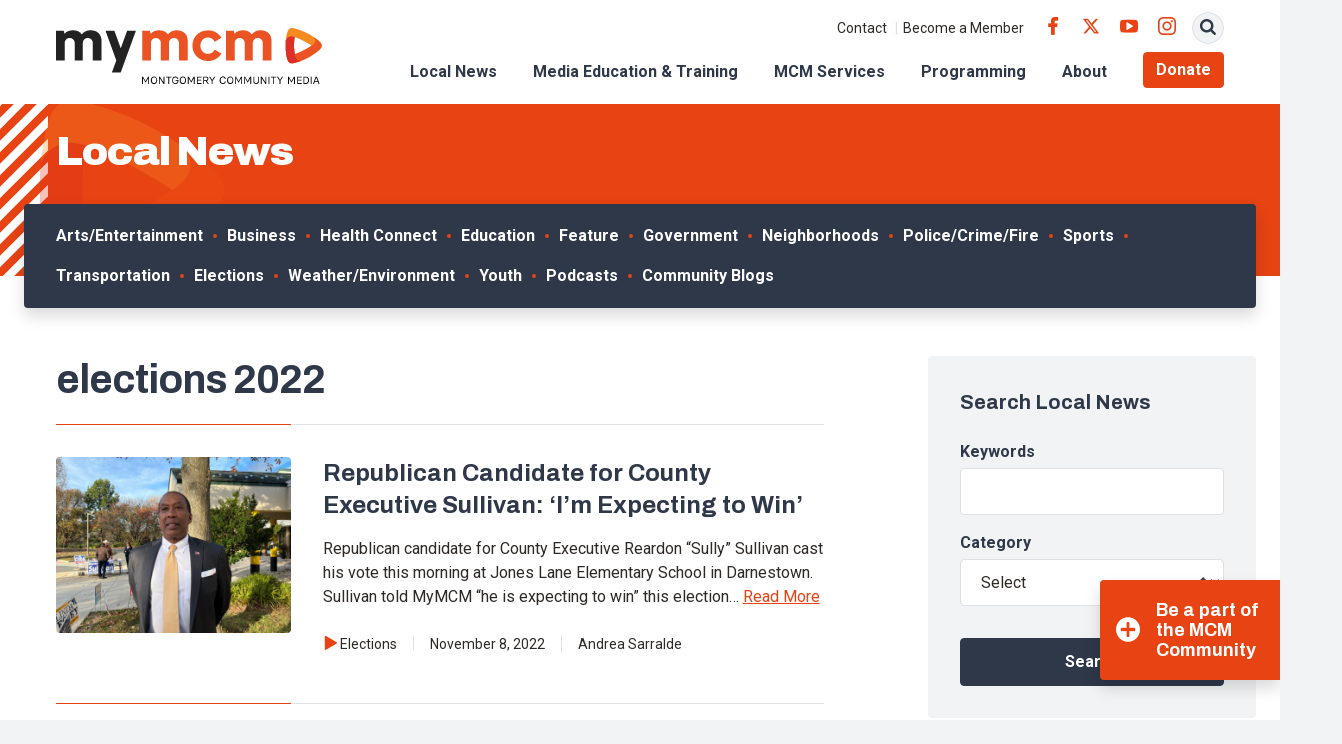

--- FILE ---
content_type: text/html; charset=UTF-8
request_url: https://www.mymcmedia.org/tag/elections-2022/
body_size: 17511
content:
<!DOCTYPE html>
<html lang="en" class="no-js">

<head>
  <meta charset="utf-8">
  <meta name="viewport" content="width=device-width, initial-scale=1, shrink-to-fit=no">
  <meta name="format-detection" content="telephone=no">

  <link rel="apple-touch-icon" sizes="180x180" href="https://s38408.pcdn.co/wp-content/themes/mymcmedia/src/favicons/apple-touch-icon.png">
  <link rel="icon" type="image/png" sizes="32x32" href="https://s38408.pcdn.co/wp-content/themes/mymcmedia/src/favicons/favicon-32x32.png">
  <link rel="icon" type="image/png" sizes="16x16" href="https://s38408.pcdn.co/wp-content/themes/mymcmedia/src/favicons/favicon-16x16.png">
  <link rel="shortcut icon" href="https://s38408.pcdn.co/wp-content/themes/mymcmedia/src/favicons/favicon.ico">
  <link rel="manifest" href="https://s38408.pcdn.co/wp-content/themes/mymcmedia/src/favicons/site.webmanifest">
  <link rel="mask-icon" href="https://s38408.pcdn.co/wp-content/themes/mymcmedia/src/favicons/safari-pinned-tab.svg" color="#E74313">
  <meta name="msapplication-TileImage" content="https://s38408.pcdn.co/wp-content/themes/mymcmedia/src/favicons/mstile-150x150.png">
  <meta name="msapplication-TileColor" content="#ffffff">
  <meta name="theme-color" content="#ffffff">

  <!-- Google Analytics -->
  <script>
    (function(i, s, o, g, r, a, m) {
      i['GoogleAnalyticsObject'] = r;
      i[r] = i[r] || function() {
        (i[r].q = i[r].q || []).push(arguments)
      }, i[r].l = 1 * new Date();
      a = s.createElement(o),
        m = s.getElementsByTagName(o)[0];
      a.async = 1;
      a.src = g;
      m.parentNode.insertBefore(a, m)
    })(window, document, 'script', '//www.google-analytics.com/analytics.js', 'ga');

    ga('create', 'UA-24746278-1', 'auto');
    ga('send', 'pageview');
  </script>

  <meta name='robots' content='index, follow, max-image-preview:large, max-snippet:-1, max-video-preview:-1' />
	<style>img:is([sizes="auto" i], [sizes^="auto," i]) { contain-intrinsic-size: 3000px 1500px }</style>
	
	<!-- This site is optimized with the Yoast SEO Premium plugin v26.7 (Yoast SEO v26.7) - https://yoast.com/wordpress/plugins/seo/ -->
	<title>elections 2022 Archives - Montgomery Community Media</title>
	<link rel="canonical" href="https://www.mymcmedia.org/tag/elections-2022/" />
	<meta property="og:locale" content="en_US" />
	<meta property="og:type" content="article" />
	<meta property="og:title" content="elections 2022 Archives" />
	<meta property="og:url" content="https://www.mymcmedia.org/tag/elections-2022/" />
	<meta property="og:site_name" content="Montgomery Community Media" />
	<meta name="twitter:card" content="summary_large_image" />
	<script type="application/ld+json" class="yoast-schema-graph">{"@context":"https://schema.org","@graph":[{"@type":"CollectionPage","@id":"https://www.mymcmedia.org/tag/elections-2022/","url":"https://www.mymcmedia.org/tag/elections-2022/","name":"elections 2022 Archives - Montgomery Community Media","isPartOf":{"@id":"https://www.mymcmedia.org/#website"},"primaryImageOfPage":{"@id":"https://www.mymcmedia.org/tag/elections-2022/#primaryimage"},"image":{"@id":"https://www.mymcmedia.org/tag/elections-2022/#primaryimage"},"thumbnailUrl":"https://s38408.pcdn.co/wp-content/uploads/2022/11/Untitled-design-2.png","breadcrumb":{"@id":"https://www.mymcmedia.org/tag/elections-2022/#breadcrumb"},"inLanguage":"en-US"},{"@type":"ImageObject","inLanguage":"en-US","@id":"https://www.mymcmedia.org/tag/elections-2022/#primaryimage","url":"https://s38408.pcdn.co/wp-content/uploads/2022/11/Untitled-design-2.png","contentUrl":"https://s38408.pcdn.co/wp-content/uploads/2022/11/Untitled-design-2.png","width":940,"height":788},{"@type":"BreadcrumbList","@id":"https://www.mymcmedia.org/tag/elections-2022/#breadcrumb","itemListElement":[{"@type":"ListItem","position":1,"name":"Home","item":"https://www.mymcmedia.org/"},{"@type":"ListItem","position":2,"name":"elections 2022"}]},{"@type":"WebSite","@id":"https://www.mymcmedia.org/#website","url":"https://www.mymcmedia.org/","name":"Montgomery Community Media","description":"Indpendent, nonprofit organization providing access to public meda to Montgomery County residents.","potentialAction":[{"@type":"SearchAction","target":{"@type":"EntryPoint","urlTemplate":"https://www.mymcmedia.org/?s={search_term_string}"},"query-input":{"@type":"PropertyValueSpecification","valueRequired":true,"valueName":"search_term_string"}}],"inLanguage":"en-US"}]}</script>
	<!-- / Yoast SEO Premium plugin. -->


<link rel='dns-prefetch' href='//www.googletagmanager.com' />
<link rel='dns-prefetch' href='//fonts.googleapis.com' />
<link rel="alternate" type="application/rss+xml" title="Montgomery Community Media &raquo; elections 2022 Tag Feed" href="https://www.mymcmedia.org/tag/elections-2022/feed/" />
<script type="text/javascript">
/* <![CDATA[ */
window._wpemojiSettings = {"baseUrl":"https:\/\/s.w.org\/images\/core\/emoji\/16.0.1\/72x72\/","ext":".png","svgUrl":"https:\/\/s.w.org\/images\/core\/emoji\/16.0.1\/svg\/","svgExt":".svg","source":{"concatemoji":"https:\/\/s38408.pcdn.co\/wp-includes\/js\/wp-emoji-release.min.js?ver=6.8.3"}};
/*! This file is auto-generated */
!function(s,n){var o,i,e;function c(e){try{var t={supportTests:e,timestamp:(new Date).valueOf()};sessionStorage.setItem(o,JSON.stringify(t))}catch(e){}}function p(e,t,n){e.clearRect(0,0,e.canvas.width,e.canvas.height),e.fillText(t,0,0);var t=new Uint32Array(e.getImageData(0,0,e.canvas.width,e.canvas.height).data),a=(e.clearRect(0,0,e.canvas.width,e.canvas.height),e.fillText(n,0,0),new Uint32Array(e.getImageData(0,0,e.canvas.width,e.canvas.height).data));return t.every(function(e,t){return e===a[t]})}function u(e,t){e.clearRect(0,0,e.canvas.width,e.canvas.height),e.fillText(t,0,0);for(var n=e.getImageData(16,16,1,1),a=0;a<n.data.length;a++)if(0!==n.data[a])return!1;return!0}function f(e,t,n,a){switch(t){case"flag":return n(e,"\ud83c\udff3\ufe0f\u200d\u26a7\ufe0f","\ud83c\udff3\ufe0f\u200b\u26a7\ufe0f")?!1:!n(e,"\ud83c\udde8\ud83c\uddf6","\ud83c\udde8\u200b\ud83c\uddf6")&&!n(e,"\ud83c\udff4\udb40\udc67\udb40\udc62\udb40\udc65\udb40\udc6e\udb40\udc67\udb40\udc7f","\ud83c\udff4\u200b\udb40\udc67\u200b\udb40\udc62\u200b\udb40\udc65\u200b\udb40\udc6e\u200b\udb40\udc67\u200b\udb40\udc7f");case"emoji":return!a(e,"\ud83e\udedf")}return!1}function g(e,t,n,a){var r="undefined"!=typeof WorkerGlobalScope&&self instanceof WorkerGlobalScope?new OffscreenCanvas(300,150):s.createElement("canvas"),o=r.getContext("2d",{willReadFrequently:!0}),i=(o.textBaseline="top",o.font="600 32px Arial",{});return e.forEach(function(e){i[e]=t(o,e,n,a)}),i}function t(e){var t=s.createElement("script");t.src=e,t.defer=!0,s.head.appendChild(t)}"undefined"!=typeof Promise&&(o="wpEmojiSettingsSupports",i=["flag","emoji"],n.supports={everything:!0,everythingExceptFlag:!0},e=new Promise(function(e){s.addEventListener("DOMContentLoaded",e,{once:!0})}),new Promise(function(t){var n=function(){try{var e=JSON.parse(sessionStorage.getItem(o));if("object"==typeof e&&"number"==typeof e.timestamp&&(new Date).valueOf()<e.timestamp+604800&&"object"==typeof e.supportTests)return e.supportTests}catch(e){}return null}();if(!n){if("undefined"!=typeof Worker&&"undefined"!=typeof OffscreenCanvas&&"undefined"!=typeof URL&&URL.createObjectURL&&"undefined"!=typeof Blob)try{var e="postMessage("+g.toString()+"("+[JSON.stringify(i),f.toString(),p.toString(),u.toString()].join(",")+"));",a=new Blob([e],{type:"text/javascript"}),r=new Worker(URL.createObjectURL(a),{name:"wpTestEmojiSupports"});return void(r.onmessage=function(e){c(n=e.data),r.terminate(),t(n)})}catch(e){}c(n=g(i,f,p,u))}t(n)}).then(function(e){for(var t in e)n.supports[t]=e[t],n.supports.everything=n.supports.everything&&n.supports[t],"flag"!==t&&(n.supports.everythingExceptFlag=n.supports.everythingExceptFlag&&n.supports[t]);n.supports.everythingExceptFlag=n.supports.everythingExceptFlag&&!n.supports.flag,n.DOMReady=!1,n.readyCallback=function(){n.DOMReady=!0}}).then(function(){return e}).then(function(){var e;n.supports.everything||(n.readyCallback(),(e=n.source||{}).concatemoji?t(e.concatemoji):e.wpemoji&&e.twemoji&&(t(e.twemoji),t(e.wpemoji)))}))}((window,document),window._wpemojiSettings);
/* ]]> */
</script>
<style id='wp-emoji-styles-inline-css' type='text/css'>

	img.wp-smiley, img.emoji {
		display: inline !important;
		border: none !important;
		box-shadow: none !important;
		height: 1em !important;
		width: 1em !important;
		margin: 0 0.07em !important;
		vertical-align: -0.1em !important;
		background: none !important;
		padding: 0 !important;
	}
</style>
<link rel='stylesheet' id='wp-block-library-css' href='https://s38408.pcdn.co/wp-includes/css/dist/block-library/style.min.css?ver=6.8.3' type='text/css' media='all' />
<style id='classic-theme-styles-inline-css' type='text/css'>
/*! This file is auto-generated */
.wp-block-button__link{color:#fff;background-color:#32373c;border-radius:9999px;box-shadow:none;text-decoration:none;padding:calc(.667em + 2px) calc(1.333em + 2px);font-size:1.125em}.wp-block-file__button{background:#32373c;color:#fff;text-decoration:none}
</style>
<style id='widget-for-eventbrite-api-display-eventbrite-events-style-inline-css' type='text/css'>


</style>
<style id='global-styles-inline-css' type='text/css'>
:root{--wp--preset--aspect-ratio--square: 1;--wp--preset--aspect-ratio--4-3: 4/3;--wp--preset--aspect-ratio--3-4: 3/4;--wp--preset--aspect-ratio--3-2: 3/2;--wp--preset--aspect-ratio--2-3: 2/3;--wp--preset--aspect-ratio--16-9: 16/9;--wp--preset--aspect-ratio--9-16: 9/16;--wp--preset--color--black: #000000;--wp--preset--color--cyan-bluish-gray: #abb8c3;--wp--preset--color--white: #ffffff;--wp--preset--color--pale-pink: #f78da7;--wp--preset--color--vivid-red: #cf2e2e;--wp--preset--color--luminous-vivid-orange: #ff6900;--wp--preset--color--luminous-vivid-amber: #fcb900;--wp--preset--color--light-green-cyan: #7bdcb5;--wp--preset--color--vivid-green-cyan: #00d084;--wp--preset--color--pale-cyan-blue: #8ed1fc;--wp--preset--color--vivid-cyan-blue: #0693e3;--wp--preset--color--vivid-purple: #9b51e0;--wp--preset--gradient--vivid-cyan-blue-to-vivid-purple: linear-gradient(135deg,rgba(6,147,227,1) 0%,rgb(155,81,224) 100%);--wp--preset--gradient--light-green-cyan-to-vivid-green-cyan: linear-gradient(135deg,rgb(122,220,180) 0%,rgb(0,208,130) 100%);--wp--preset--gradient--luminous-vivid-amber-to-luminous-vivid-orange: linear-gradient(135deg,rgba(252,185,0,1) 0%,rgba(255,105,0,1) 100%);--wp--preset--gradient--luminous-vivid-orange-to-vivid-red: linear-gradient(135deg,rgba(255,105,0,1) 0%,rgb(207,46,46) 100%);--wp--preset--gradient--very-light-gray-to-cyan-bluish-gray: linear-gradient(135deg,rgb(238,238,238) 0%,rgb(169,184,195) 100%);--wp--preset--gradient--cool-to-warm-spectrum: linear-gradient(135deg,rgb(74,234,220) 0%,rgb(151,120,209) 20%,rgb(207,42,186) 40%,rgb(238,44,130) 60%,rgb(251,105,98) 80%,rgb(254,248,76) 100%);--wp--preset--gradient--blush-light-purple: linear-gradient(135deg,rgb(255,206,236) 0%,rgb(152,150,240) 100%);--wp--preset--gradient--blush-bordeaux: linear-gradient(135deg,rgb(254,205,165) 0%,rgb(254,45,45) 50%,rgb(107,0,62) 100%);--wp--preset--gradient--luminous-dusk: linear-gradient(135deg,rgb(255,203,112) 0%,rgb(199,81,192) 50%,rgb(65,88,208) 100%);--wp--preset--gradient--pale-ocean: linear-gradient(135deg,rgb(255,245,203) 0%,rgb(182,227,212) 50%,rgb(51,167,181) 100%);--wp--preset--gradient--electric-grass: linear-gradient(135deg,rgb(202,248,128) 0%,rgb(113,206,126) 100%);--wp--preset--gradient--midnight: linear-gradient(135deg,rgb(2,3,129) 0%,rgb(40,116,252) 100%);--wp--preset--font-size--small: 13px;--wp--preset--font-size--medium: 20px;--wp--preset--font-size--large: 36px;--wp--preset--font-size--x-large: 42px;--wp--preset--spacing--20: 0.44rem;--wp--preset--spacing--30: 0.67rem;--wp--preset--spacing--40: 1rem;--wp--preset--spacing--50: 1.5rem;--wp--preset--spacing--60: 2.25rem;--wp--preset--spacing--70: 3.38rem;--wp--preset--spacing--80: 5.06rem;--wp--preset--shadow--natural: 6px 6px 9px rgba(0, 0, 0, 0.2);--wp--preset--shadow--deep: 12px 12px 50px rgba(0, 0, 0, 0.4);--wp--preset--shadow--sharp: 6px 6px 0px rgba(0, 0, 0, 0.2);--wp--preset--shadow--outlined: 6px 6px 0px -3px rgba(255, 255, 255, 1), 6px 6px rgba(0, 0, 0, 1);--wp--preset--shadow--crisp: 6px 6px 0px rgba(0, 0, 0, 1);}:where(.is-layout-flex){gap: 0.5em;}:where(.is-layout-grid){gap: 0.5em;}body .is-layout-flex{display: flex;}.is-layout-flex{flex-wrap: wrap;align-items: center;}.is-layout-flex > :is(*, div){margin: 0;}body .is-layout-grid{display: grid;}.is-layout-grid > :is(*, div){margin: 0;}:where(.wp-block-columns.is-layout-flex){gap: 2em;}:where(.wp-block-columns.is-layout-grid){gap: 2em;}:where(.wp-block-post-template.is-layout-flex){gap: 1.25em;}:where(.wp-block-post-template.is-layout-grid){gap: 1.25em;}.has-black-color{color: var(--wp--preset--color--black) !important;}.has-cyan-bluish-gray-color{color: var(--wp--preset--color--cyan-bluish-gray) !important;}.has-white-color{color: var(--wp--preset--color--white) !important;}.has-pale-pink-color{color: var(--wp--preset--color--pale-pink) !important;}.has-vivid-red-color{color: var(--wp--preset--color--vivid-red) !important;}.has-luminous-vivid-orange-color{color: var(--wp--preset--color--luminous-vivid-orange) !important;}.has-luminous-vivid-amber-color{color: var(--wp--preset--color--luminous-vivid-amber) !important;}.has-light-green-cyan-color{color: var(--wp--preset--color--light-green-cyan) !important;}.has-vivid-green-cyan-color{color: var(--wp--preset--color--vivid-green-cyan) !important;}.has-pale-cyan-blue-color{color: var(--wp--preset--color--pale-cyan-blue) !important;}.has-vivid-cyan-blue-color{color: var(--wp--preset--color--vivid-cyan-blue) !important;}.has-vivid-purple-color{color: var(--wp--preset--color--vivid-purple) !important;}.has-black-background-color{background-color: var(--wp--preset--color--black) !important;}.has-cyan-bluish-gray-background-color{background-color: var(--wp--preset--color--cyan-bluish-gray) !important;}.has-white-background-color{background-color: var(--wp--preset--color--white) !important;}.has-pale-pink-background-color{background-color: var(--wp--preset--color--pale-pink) !important;}.has-vivid-red-background-color{background-color: var(--wp--preset--color--vivid-red) !important;}.has-luminous-vivid-orange-background-color{background-color: var(--wp--preset--color--luminous-vivid-orange) !important;}.has-luminous-vivid-amber-background-color{background-color: var(--wp--preset--color--luminous-vivid-amber) !important;}.has-light-green-cyan-background-color{background-color: var(--wp--preset--color--light-green-cyan) !important;}.has-vivid-green-cyan-background-color{background-color: var(--wp--preset--color--vivid-green-cyan) !important;}.has-pale-cyan-blue-background-color{background-color: var(--wp--preset--color--pale-cyan-blue) !important;}.has-vivid-cyan-blue-background-color{background-color: var(--wp--preset--color--vivid-cyan-blue) !important;}.has-vivid-purple-background-color{background-color: var(--wp--preset--color--vivid-purple) !important;}.has-black-border-color{border-color: var(--wp--preset--color--black) !important;}.has-cyan-bluish-gray-border-color{border-color: var(--wp--preset--color--cyan-bluish-gray) !important;}.has-white-border-color{border-color: var(--wp--preset--color--white) !important;}.has-pale-pink-border-color{border-color: var(--wp--preset--color--pale-pink) !important;}.has-vivid-red-border-color{border-color: var(--wp--preset--color--vivid-red) !important;}.has-luminous-vivid-orange-border-color{border-color: var(--wp--preset--color--luminous-vivid-orange) !important;}.has-luminous-vivid-amber-border-color{border-color: var(--wp--preset--color--luminous-vivid-amber) !important;}.has-light-green-cyan-border-color{border-color: var(--wp--preset--color--light-green-cyan) !important;}.has-vivid-green-cyan-border-color{border-color: var(--wp--preset--color--vivid-green-cyan) !important;}.has-pale-cyan-blue-border-color{border-color: var(--wp--preset--color--pale-cyan-blue) !important;}.has-vivid-cyan-blue-border-color{border-color: var(--wp--preset--color--vivid-cyan-blue) !important;}.has-vivid-purple-border-color{border-color: var(--wp--preset--color--vivid-purple) !important;}.has-vivid-cyan-blue-to-vivid-purple-gradient-background{background: var(--wp--preset--gradient--vivid-cyan-blue-to-vivid-purple) !important;}.has-light-green-cyan-to-vivid-green-cyan-gradient-background{background: var(--wp--preset--gradient--light-green-cyan-to-vivid-green-cyan) !important;}.has-luminous-vivid-amber-to-luminous-vivid-orange-gradient-background{background: var(--wp--preset--gradient--luminous-vivid-amber-to-luminous-vivid-orange) !important;}.has-luminous-vivid-orange-to-vivid-red-gradient-background{background: var(--wp--preset--gradient--luminous-vivid-orange-to-vivid-red) !important;}.has-very-light-gray-to-cyan-bluish-gray-gradient-background{background: var(--wp--preset--gradient--very-light-gray-to-cyan-bluish-gray) !important;}.has-cool-to-warm-spectrum-gradient-background{background: var(--wp--preset--gradient--cool-to-warm-spectrum) !important;}.has-blush-light-purple-gradient-background{background: var(--wp--preset--gradient--blush-light-purple) !important;}.has-blush-bordeaux-gradient-background{background: var(--wp--preset--gradient--blush-bordeaux) !important;}.has-luminous-dusk-gradient-background{background: var(--wp--preset--gradient--luminous-dusk) !important;}.has-pale-ocean-gradient-background{background: var(--wp--preset--gradient--pale-ocean) !important;}.has-electric-grass-gradient-background{background: var(--wp--preset--gradient--electric-grass) !important;}.has-midnight-gradient-background{background: var(--wp--preset--gradient--midnight) !important;}.has-small-font-size{font-size: var(--wp--preset--font-size--small) !important;}.has-medium-font-size{font-size: var(--wp--preset--font-size--medium) !important;}.has-large-font-size{font-size: var(--wp--preset--font-size--large) !important;}.has-x-large-font-size{font-size: var(--wp--preset--font-size--x-large) !important;}
:where(.wp-block-post-template.is-layout-flex){gap: 1.25em;}:where(.wp-block-post-template.is-layout-grid){gap: 1.25em;}
:where(.wp-block-columns.is-layout-flex){gap: 2em;}:where(.wp-block-columns.is-layout-grid){gap: 2em;}
:root :where(.wp-block-pullquote){font-size: 1.5em;line-height: 1.6;}
</style>
<link rel='stylesheet' id='finalTilesGallery_stylesheet-css' href='https://s38408.pcdn.co/wp-content/plugins/final-tiles-grid-gallery-lite/scripts/ftg.css?ver=3.6.10' type='text/css' media='all' />
<link rel='stylesheet' id='fontawesome_stylesheet-css' href='https://s38408.pcdn.co/wp-content/plugins/final-tiles-grid-gallery-lite/fonts/font-awesome/css/font-awesome.min.css?ver=6.8.3' type='text/css' media='all' />
<link rel='stylesheet' id='wooslider-flexslider-css' href='https://s38408.pcdn.co/wp-content/plugins/wooslider/assets/css/flexslider.css?ver=2.0.1' type='text/css' media='all' />
<link rel='stylesheet' id='wooslider-common-css' href='https://s38408.pcdn.co/wp-content/plugins/wooslider/assets/css/style.css?ver=2.0.1' type='text/css' media='all' />
<link rel='stylesheet' id='widget-for-eventbrite-api-css' href='https://s38408.pcdn.co/wp-content/plugins/widget-for-eventbrite-api/frontend/css/frontend.css?ver=6.5.3' type='text/css' media='all' />
<link rel='stylesheet' id='google-fonts-css' href='https://fonts.googleapis.com/css2?family=Archivo:ital,wght@0,400;0,700;0,900;1,400;1,700;1,900&#038;family=Roboto:ital,wght@0,400;0,500;0,700;1,400;1,500;1,700&#038;display=swap' type='text/css' media='all' />
<link rel='stylesheet' id='icomoon-css' href='https://s38408.pcdn.co/wp-content/themes/mymcmedia/src/fonts/icomoon/style.css?ver=6.8.3' type='text/css' media='all' />
<link rel='stylesheet' id='style-css' href='https://s38408.pcdn.co/wp-content/themes/mymcmedia/dist/css/style.css?ver=20230307-214111' type='text/css' media='all' />
<link rel='stylesheet' id='simcal-qtip-css' href='https://s38408.pcdn.co/wp-content/plugins/google-calendar-events/assets/generated/vendor/jquery.qtip.min.css?ver=3.6.1' type='text/css' media='all' />
<link rel='stylesheet' id='simcal-default-calendar-grid-css' href='https://s38408.pcdn.co/wp-content/plugins/google-calendar-events/assets/generated/default-calendar-grid.min.css?ver=3.6.1' type='text/css' media='all' />
<link rel='stylesheet' id='simcal-default-calendar-list-css' href='https://s38408.pcdn.co/wp-content/plugins/google-calendar-events/assets/generated/default-calendar-list.min.css?ver=3.6.1' type='text/css' media='all' />
<script type="text/javascript" id="widget-for-eventbrite-api-display-eventbrite-events-script-js-extra">
/* <![CDATA[ */
var wfea_freemius = {"current_plan":"PLAN_NAME","can_use_premium_code":"","is_plan_silver":"","is_plan_gold":"","is_plan_platinum":""};
var wfea_controls_meta = {"common":{"free":[{"name":"wfea_limit","label":"Number of Events to Display","type":"number","args":{"default":5}},{"name":"wfea_order_by","label":"Event Sort Order","type":"select2","args":{"options":{"asc":"Ascending Date","desc":"Descending Date","created_asc":"Created Date \u2013 ascending","created_desc":"Created Date \u2013 descending","published_asc":"EB Published Ascending","published_desc":"EB Published Descending"}}}]},"display":{"free":[{"name":"wfea_booknow","label":"Book Now button"},{"name":"wfea_date","label":"Event Date\/Time in Heading","args":{"condition":{"wfea_layout!":"short_date"}}},{"name":"wfea_excerpt","label":"Excerpt of Event Summary"},{"name":"wfea_thumb","label":"Image Display"},{"name":"wfea_thumb_original","label":"High Resolution Image","args":{"condition":{"wfea_thumb":["true"]}}},{"name":"wfea_readmore","label":"Read More Link on Excerpt","args":{"condition":{"wfea_layout!":["cal","cal_list"]}}}]},"enabling":{"free":[{"name":"wfea_newtab","label":"Link to EB in New Tab","args":{"default":"","condition":{"wfea_layout!":["cal","cal_list"]}}}]},"filtering":[],"selection":{"free":[{"name":"wfea_status","label":"Event Status","type":"select2","args":{"options":{"live":"Live","started":"Started","ended":"Ended","canceled":"Canceled","draft":"Draft","all":"All"},"default":"live","multiple":"true"}}]},"settings":{"free":[{"name":"wfea_booknow_text","label":"Book Now Wording","type":"text","args":{"default":"Register >>"}},{"name":"wfea_css_class","label":"Custom CSS Class","type":"text"},{"name":"wfea_cssID","label":"Custom CSS ID","type":"text"},{"name":"wfea_thumb_align","label":"Image Alignment","type":"select2","args":{"options":{"eaw-alignleft":"Left","eaw-alignright":"Right","eaw-aligncenter":"Center"},"condition":{"wfea_layout":"widget"},"default":"eaw-alignright"}},{"name":"wfea_length","label":"Length of Description","type":"number"},{"name":"wfea_thumb_width","label":"Image Width","type":"number","args":{"condition":{"wfea_layout":"widget"},"default":350,"max":""}},{"name":"wfea_thumb_default","label":"Default Image","type":"text"},{"name":"wfea_readmore_text","label":"Read More Wording","type":"text","args":{"default":"Read More >>","condition":{"wfea_layout!":["cal","cal_list"]}}}]},"ajaxurl":"https:\/\/www.mymcmedia.org\/wp-admin\/admin-ajax.php","nonce":"aa7dea7011"};
/* ]]> */
</script>
<script type="text/javascript" src="https://s38408.pcdn.co/wp-includes/js/jquery/jquery.min.js?ver=3.7.1" id="jquery-core-js"></script>
<script type="text/javascript" src="https://s38408.pcdn.co/wp-includes/js/jquery/jquery-migrate.min.js?ver=3.4.1" id="jquery-migrate-js"></script>
<script type="text/javascript" src="https://s38408.pcdn.co/wp-includes/js/jquery/ui/core.min.js?ver=1.13.3" id="jquery-ui-core-js"></script>
<script type="text/javascript" src="https://s38408.pcdn.co/wp-includes/js/jquery/ui/mouse.min.js?ver=1.13.3" id="jquery-ui-mouse-js"></script>
<script type="text/javascript" src="https://s38408.pcdn.co/wp-includes/js/jquery/ui/resizable.min.js?ver=1.13.3" id="jquery-ui-resizable-js"></script>
<script type="text/javascript" src="https://s38408.pcdn.co/wp-includes/js/jquery/ui/draggable.min.js?ver=1.13.3" id="jquery-ui-draggable-js"></script>
<script type="text/javascript" src="https://s38408.pcdn.co/wp-includes/js/jquery/ui/controlgroup.min.js?ver=1.13.3" id="jquery-ui-controlgroup-js"></script>
<script type="text/javascript" src="https://s38408.pcdn.co/wp-includes/js/jquery/ui/checkboxradio.min.js?ver=1.13.3" id="jquery-ui-checkboxradio-js"></script>
<script type="text/javascript" src="https://s38408.pcdn.co/wp-includes/js/jquery/ui/button.min.js?ver=1.13.3" id="jquery-ui-button-js"></script>
<script type="text/javascript" src="https://s38408.pcdn.co/wp-includes/js/jquery/ui/dialog.min.js?ver=1.13.3" id="jquery-ui-dialog-js"></script>
<script type="text/javascript" id="widget-for-eventbrite-api-js-extra">
/* <![CDATA[ */
var wfea_frontend = {"ajaxurl":"https:\/\/www.mymcmedia.org\/wp-admin\/admin-ajax.php","nonce":"b3fdfddc7d"};
/* ]]> */
</script>
<script type="text/javascript" id="widget-for-eventbrite-api-js-before">
/* <![CDATA[ */
console.debug = function() {};
/* ]]> */
</script>
<script type="text/javascript" src="https://s38408.pcdn.co/wp-content/plugins/widget-for-eventbrite-api/frontend/js/frontend.js?ver=6.5.3" id="widget-for-eventbrite-api-js"></script>

<!-- Google tag (gtag.js) snippet added by Site Kit -->
<!-- Google Analytics snippet added by Site Kit -->
<!-- Google Ads snippet added by Site Kit -->
<script type="text/javascript" src="https://www.googletagmanager.com/gtag/js?id=GT-WKGP733" id="google_gtagjs-js" async></script>
<script type="text/javascript" id="google_gtagjs-js-after">
/* <![CDATA[ */
window.dataLayer = window.dataLayer || [];function gtag(){dataLayer.push(arguments);}
gtag("set","linker",{"domains":["www.mymcmedia.org"]});
gtag("js", new Date());
gtag("set", "developer_id.dZTNiMT", true);
gtag("config", "GT-WKGP733");
gtag("config", "AW-1005953353");
 window._googlesitekit = window._googlesitekit || {}; window._googlesitekit.throttledEvents = []; window._googlesitekit.gtagEvent = (name, data) => { var key = JSON.stringify( { name, data } ); if ( !! window._googlesitekit.throttledEvents[ key ] ) { return; } window._googlesitekit.throttledEvents[ key ] = true; setTimeout( () => { delete window._googlesitekit.throttledEvents[ key ]; }, 5 ); gtag( "event", name, { ...data, event_source: "site-kit" } ); }; 
/* ]]> */
</script>
<link rel="https://api.w.org/" href="https://www.mymcmedia.org/wp-json/" /><link rel="alternate" title="JSON" type="application/json" href="https://www.mymcmedia.org/wp-json/wp/v2/tags/20678" /><link rel="EditURI" type="application/rsd+xml" title="RSD" href="https://www.mymcmedia.org/xmlrpc.php?rsd" />
<meta name="generator" content="WordPress 6.8.3" />
<meta name="generator" content="Site Kit by Google 1.170.0" /><meta name="et-api-version" content="v1"><meta name="et-api-origin" content="https://www.mymcmedia.org"><link rel="https://theeventscalendar.com/" href="https://www.mymcmedia.org/wp-json/tribe/tickets/v1/" /><meta name="tec-api-version" content="v1"><meta name="tec-api-origin" content="https://www.mymcmedia.org"><link rel="alternate" href="https://www.mymcmedia.org/wp-json/tribe/events/v1/events/?tags=elections-2022" />
<!-- Google Tag Manager snippet added by Site Kit -->
<script type="text/javascript">
/* <![CDATA[ */

			( function( w, d, s, l, i ) {
				w[l] = w[l] || [];
				w[l].push( {'gtm.start': new Date().getTime(), event: 'gtm.js'} );
				var f = d.getElementsByTagName( s )[0],
					j = d.createElement( s ), dl = l != 'dataLayer' ? '&l=' + l : '';
				j.async = true;
				j.src = 'https://www.googletagmanager.com/gtm.js?id=' + i + dl;
				f.parentNode.insertBefore( j, f );
			} )( window, document, 'script', 'dataLayer', 'GTM-P83JQ3F' );
			
/* ]]> */
</script>

<!-- End Google Tag Manager snippet added by Site Kit -->
		<style type="text/css" id="wp-custom-css">
			.page-id-867 .hero-form .gform_wrapper.gravity-theme .gform_footer {
  position: static;
  margin-top: 16px
}

.page-id-867 .hero-form .gform_footer.top_label {
  padding-left: 0 !important
}


.donation-form .section {
  background-color: #fff;
  display: initial;
  text-align: left;
  padding: 0
}

.donation-form .donation-form h3 {
  margin-top: 1.5rem
}

.donation-form select {
  background-color: #fff
}

.donation-form .radio input,
.page-id-1801 .donation-form .checkbox input {
  margin-right: 6px
}

.donation-form #express-submit {
  color: #fff;
  background-color: #e74313;
  border-color: #e74313;
  display: inline-block;
  font-family: Roboto, sans-serif;
  font-weight: 600;
  text-align: center;
  text-decoration: none;
  vertical-align: middle;
  user-select: none;
  border: .0625rem solid transparent;
  padding: .6875rem 1rem;
  font-size: 1rem;
  line-height: 1.5;
  border-radius: .25rem;
  transition: color .15s ease-in-out, background-color .15s ease-in-out, border-color .15s ease-in-out, box-shadow .15s ease-in-out;
  margin-top: 24px;
}

.donation-form #express-submit:hover {
  color: #fff;
  background-color: #ed6a25;
  border-color: #ed6a25;
}

.studio-rentals-form #field_7_6 {
  margin-top: 1rem;
}

.studio-rentals-form #input_7_6 {
  background-color: #434c5c;
  padding: .65972rem 1rem;
  border-radius: .25rem;
  min-height: 200px;
}

.studio-rentals-form #field_7_11 {
  margin-top: 1rem;
}

.studio-rentals-form #input_7_11 {
  height: 48px;
  display: flex;
  align-items: center;
  background-color: #434c5c;
  padding: .65972rem 1rem;
  border-radius: .25rem;
}

.studio-rentals-form #input_7_11 .gchoice {
  display: inline-block;
  margin-right: 1rem;
}

.studio-rentals-form #input_7_5 {
  min-height: 200px;
}		</style>
		</head>

<body class="archive tag tag-elections-2022 tag-20678 wp-theme-mymcmedia tribe-no-js tec-no-tickets-on-recurring tec-no-rsvp-on-recurring tribe-theme-mymcmedia">
  <div id="page" class="hfeed site">
    <a class="skip-link sr-only sr-only-focusable" href="#content">Skip to content</a>

    
    <header id="header" class="site-header">
      <nav id="site-nav" class="navbar navbar-expand-lg site-navbar" aria-labelledby="site-nav-label">
        <div class="navbar-area-1">
          <div class="container">
            <h1 class="navbar-brand">
              <a rel="home" href="https://www.mymcmedia.org" itemprop="url">
                <img class="site-logo" src="https://s38408.pcdn.co/wp-content/themes/mymcmedia/src/img/site-logo.svg" alt="Montgomery Community Media logo">
              </a>
            </h1>

            <button class="navbar-toggler" type="button" data-toggle="collapse" data-target="#navbarNav" aria-controls="navbarNav" aria-expanded="false" aria-label="Toggle navigation">
              <span class="navbar-toggler-icon"></span>
            </button>
          </div>
        </div>

        <div class="navbar-area-2">
          <div class="container navbar-nav-container">
            <h2 id="site-nav-label" class="sr-only">Main Navigation</h2>

            <div id="navbarNav" class="collapse navbar-collapse">
              <div class="navbar-nav-wrap">
                                  <ul class="navbar-nav">
                                          <li class="nav-item has-sub-menu has-full-dropdown">

                                                  <a class="nav-link" href="https://www.mymcmedia.org/local-news/" target="_self">
                            Local News                            <span class="sub-menu-toggler"></span>                          </a>
                        
                                                  <div class="dropdown">
                            <div class="dropdown-inner">
                                                              <h6 class="sub-menu-heading">Local News Categories</h6>
                              
                              <ul class="sub-menu sub-menu-categories">

                                                                    <li>
                                      <a href="https://www.mymcmedia.org/category/arts/" target="_self">
                                        <img width="100" height="100" src="https://s38408.pcdn.co/wp-content/uploads/2021/06/art-thumbnail.jpg" class="attachment-thumbnail size-thumbnail" alt="" decoding="async" />                                        Arts/Entertainment                                      </a>
                                    </li>
                                                                    <li>
                                      <a href="https://www.mymcmedia.org/category/business/" target="_self">
                                        <img width="100" height="100" src="https://s38408.pcdn.co/wp-content/uploads/2021/06/business-thumbnail.jpg" class="attachment-thumbnail size-thumbnail" alt="" decoding="async" />                                        Business                                      </a>
                                    </li>
                                                                    <li>
                                      <a href="https://www.mymcmedia.org/category/education/" target="_self">
                                        <img width="100" height="100" src="https://s38408.pcdn.co/wp-content/uploads/2021/06/education-thumbnail.jpg" class="attachment-thumbnail size-thumbnail" alt="" decoding="async" />                                        Education                                      </a>
                                    </li>
                                                                    <li>
                                      <a href="https://www.mymcmedia.org/category/government/" target="_self">
                                        <img width="100" height="100" src="https://s38408.pcdn.co/wp-content/uploads/2021/06/government-thumbnail.jpg" class="attachment-thumbnail size-thumbnail" alt="" decoding="async" />                                        Government                                      </a>
                                    </li>
                                                                    <li>
                                      <a href="https://www.mymcmedia.org/mcm-health-connect/" target="_self">
                                        <img width="100" height="100" src="https://s38408.pcdn.co/wp-content/uploads/2021/06/covid-thumbnail.jpg" class="attachment-thumbnail size-thumbnail" alt="" decoding="async" />                                        Health Connect                                      </a>
                                    </li>
                                                                    <li>
                                      <a href="https://www.mymcmedia.org/hola-montgomery/" target="_self">
                                        <img width="100" height="100" src="https://s38408.pcdn.co/wp-content/uploads/2021/06/hola-montgomery-thumbnail.jpg" class="attachment-thumbnail size-thumbnail" alt="" decoding="async" />                                        Hola Montgomery                                      </a>
                                    </li>
                                                                    <li>
                                      <a href="https://www.mymcmedia.org/category/police-and-fire/" target="_self">
                                        <img width="100" height="100" src="https://s38408.pcdn.co/wp-content/uploads/2021/06/police-thumbnail.jpg" class="attachment-thumbnail size-thumbnail" alt="" decoding="async" />                                        Police/Crime/Fire                                      </a>
                                    </li>
                                                                    <li>
                                      <a href="https://www.mymcmedia.org/category/sports/" target="_self">
                                        <img width="100" height="100" src="https://s38408.pcdn.co/wp-content/uploads/2021/06/sports-thumbnail.jpg" class="attachment-thumbnail size-thumbnail" alt="" decoding="async" />                                        Sports                                      </a>
                                    </li>
                                                                    <li>
                                      <a href="https://www.mymcmedia.org/category/transportation/" target="_self">
                                        <img width="100" height="100" src="https://s38408.pcdn.co/wp-content/uploads/2021/06/transportation-thumbnail.jpg" class="attachment-thumbnail size-thumbnail" alt="" decoding="async" />                                        Transportation                                      </a>
                                    </li>
                                                                    <li>
                                      <a href="https://www.mymcmedia.org/category/vote/" target="_self">
                                        <img width="100" height="100" src="https://s38408.pcdn.co/wp-content/uploads/2021/11/vote-thumbnail.jpg" class="attachment-thumbnail size-thumbnail" alt="" decoding="async" />                                        Elections                                      </a>
                                    </li>
                                                                    <li>
                                      <a href="https://www.mymcmedia.org/category/weather-environment/" target="_self">
                                        <img width="100" height="100" src="https://s38408.pcdn.co/wp-content/uploads/2021/09/tree-four-season-collage-picture-id1287244794.jpg" class="attachment-thumbnail size-thumbnail" alt="" decoding="async" />                                        Weather/Environment                                      </a>
                                    </li>
                                                                    <li>
                                      <a href="https://www.mymcmedia.org/category/youth/" target="_self">
                                        <img width="100" height="100" src="https://s38408.pcdn.co/wp-content/uploads/2021/11/youth-thumbnail.jpg" class="attachment-thumbnail size-thumbnail" alt="" decoding="async" />                                        Youth                                      </a>
                                    </li>
                                                                    <li>
                                      <a href="https://www.mymcmedia.org/community-blogs/" target="_self">
                                        <img width="100" height="100" src="https://s38408.pcdn.co/wp-content/uploads/2021/06/community-thumbnail.jpg" class="attachment-thumbnail size-thumbnail" alt="" decoding="async" />                                        Community Blogs                                      </a>
                                    </li>
                                                                    <li>
                                      <a href="https://www.mymcmedia.org/upcoming-events/" target="_self">
                                        <img width="100" height="100" src="https://s38408.pcdn.co/wp-content/uploads/2025/11/upcoming-events-thumbnail.png" class="attachment-thumbnail size-thumbnail" alt="" decoding="async" />                                        Upcoming Events                                      </a>
                                    </li>
                                
                              </ul>
                            </div>
                          </div>

                        
                      </li>
                                          <li class="nav-item has-sub-menu has-full-dropdown">

                                                  <a class="nav-link" href="https://www.mymcmedia.org/media-education-training/" target="_self">
                            Media Education &amp; Training                            <span class="sub-menu-toggler"></span>                          </a>
                        
                        
                          <div class="dropdown">
                            <div class="dropdown-inner">
                              <div class="row">

                                                                    <div class="col-12 col-md-6 col-lg-4 mb-4 mb-lg-0">
                                      <a href="/classes" target="_self">
                                        <div class="menu-imgbox">
                                          <div class="imgbox-img">
                                            <img width="448" height="252" src="https://s38408.pcdn.co/wp-content/uploads/2023/03/video-camera-16x9-1-448x252.jpg" class="attachment-448x252_crop size-448x252_crop" alt="" decoding="async" fetchpriority="high" srcset="https://s38408.pcdn.co/wp-content/uploads/2023/03/video-camera-16x9-1-448x252.jpg 448w, https://s38408.pcdn.co/wp-content/uploads/2023/03/video-camera-16x9-1-300x169.jpg 300w, https://s38408.pcdn.co/wp-content/uploads/2023/03/video-camera-16x9-1-1024x576.jpg 1024w, https://s38408.pcdn.co/wp-content/uploads/2023/03/video-camera-16x9-1-768x432.jpg 768w, https://s38408.pcdn.co/wp-content/uploads/2023/03/video-camera-16x9-1-688x387.jpg 688w, https://s38408.pcdn.co/wp-content/uploads/2023/03/video-camera-16x9-1.jpg 1200w" sizes="(max-width: 448px) 100vw, 448px" />                                          </div>

                                          <span class="h4 imgbox-text">Classes, Programs and Events</span>
                                        </div>
                                      </a>
                                    </div>
                                                                    <div class="col-12 col-md-6 col-lg-4 mb-4 mb-lg-0">
                                      <a href="/media-education-training/membership" target="_self">
                                        <div class="menu-imgbox">
                                          <div class="imgbox-img">
                                            <img width="448" height="252" src="https://s38408.pcdn.co/wp-content/uploads/2023/03/group-huddle-16x9-1-448x252.jpg" class="attachment-448x252_crop size-448x252_crop" alt="" decoding="async" srcset="https://s38408.pcdn.co/wp-content/uploads/2023/03/group-huddle-16x9-1-448x252.jpg 448w, https://s38408.pcdn.co/wp-content/uploads/2023/03/group-huddle-16x9-1-300x169.jpg 300w, https://s38408.pcdn.co/wp-content/uploads/2023/03/group-huddle-16x9-1-1024x576.jpg 1024w, https://s38408.pcdn.co/wp-content/uploads/2023/03/group-huddle-16x9-1-768x432.jpg 768w, https://s38408.pcdn.co/wp-content/uploads/2023/03/group-huddle-16x9-1-688x387.jpg 688w, https://s38408.pcdn.co/wp-content/uploads/2023/03/group-huddle-16x9-1.jpg 1200w" sizes="(max-width: 448px) 100vw, 448px" />                                          </div>

                                          <span class="h4 imgbox-text">Membership</span>
                                        </div>
                                      </a>
                                    </div>
                                
                                <div class="col-12 col-lg-4">
                                  <ul class="sub-menu">

                                                                                                                  <li>
                                          <a href="https://www.mymcmedia.org/classes/" target="_self">
                                            Classes &amp; Programs                                          </a>
                                        </li>
                                                                                                                                                        <li>
                                          <a href="/training-videos" target="_self">
                                            Training Videos                                          </a>
                                        </li>
                                                                                                                                                        <li>
                                          <a href="https://www.mymcmedia.org/media-education-training/doing-business-with-mcm/" target="_self">
                                            Produce a Show for MCM                                          </a>
                                        </li>
                                                                                                                                                        <li>
                                          <a href="https://www.mymcmedia.org/media-education-training/our-impact/" target="_self">
                                            Our Impact                                          </a>
                                        </li>
                                                                          
                                  </ul>
                                </div>

                              </div>
                            </div>
                          </div>

                        
                      </li>
                                          <li class="nav-item has-sub-menu">

                                                  <a class="nav-link" href="https://www.mymcmedia.org/services" target="_self">
                            MCM Services                            <span class="sub-menu-toggler"></span>                          </a>
                        
                                                  <div class="dropdown">
                            <div class="dropdown-inner">
                              <ul class="sub-menu">

                                                                                                      <li>
                                      <a href="https://www.mymcmedia.org/services/production-services/" target="_self">
                                        Production Services                                      </a>
                                    </li>
                                                                                                                                        <li>
                                      <a href="https://www.mymcmedia.org/studio-rentals/" target="_self">
                                        Studio Rentals                                      </a>
                                    </li>
                                                                                                                                        <li>
                                      <a href="https://www.mymcmedia.org/community-blogs/" target="_self">
                                        Community Blogs                                      </a>
                                    </li>
                                                                  
                              </ul>
                            </div>
                          </div>

                        
                      </li>
                                          <li class="nav-item has-sub-menu">

                                                  <a class="nav-link" href="https://www.mymcmedia.org/channels/" target="_self">
                            Programming                            <span class="sub-menu-toggler"></span>                          </a>
                        
                                                  <div class="dropdown">
                            <div class="dropdown-inner">
                              <ul class="sub-menu">

                                                                                                      <li>
                                      <a href="https://www.mymcmedia.org/local-news/the-pulse-montgomery-county/" target="_self">
                                        The Pulse                                      </a>
                                    </li>
                                                                                                                                        <li>
                                      <a href="https://reflect-montgomerycommunitymedia.cablecast.tv/internetchannel/watch-now?site=1" target="_blank">
                                        Access 19                                      </a>
                                    </li>
                                                                                                                                        <li>
                                      <a href="https://reflect-montgomerycommunitymedia.cablecast.tv/internetchannel/watch-now?site=2" target="_blank">
                                        Montgomery Channel 21                                      </a>
                                    </li>
                                                                                                                                        <li>
                                      <a href="http://www.youtube.com/myMCMedia" target="_blank">
                                        YouTube Channel                                      </a>
                                    </li>
                                                                                                                                        <li>
                                      <a href="https://www.mymcmedia.org/category/podcasts/" target="_self">
                                        Podcasts                                      </a>
                                    </li>
                                                                  
                              </ul>
                            </div>
                          </div>

                        
                      </li>
                                          <li class="nav-item has-sub-menu">

                                                  <a class="nav-link" href="https://www.mymcmedia.org/about/" target="_self">
                            About                            <span class="sub-menu-toggler"></span>                          </a>
                        
                                                  <div class="dropdown">
                            <div class="dropdown-inner">
                              <ul class="sub-menu">

                                                                                                      <li>
                                      <a href="https://www.mymcmedia.org/management/" target="_self">
                                        Management                                      </a>
                                    </li>
                                                                                                                                        <li>
                                      <a href="https://www.mymcmedia.org/board-of-directors/" target="_self">
                                        Board of Directors                                      </a>
                                    </li>
                                                                                                                                        <li>
                                      <a href="https://www.mymcmedia.org/about/privacy-policy/" target="_self">
                                        Privacy Policy                                      </a>
                                    </li>
                                                                  
                              </ul>
                            </div>
                          </div>

                        
                      </li>
                    
                  </ul>
                
                
                                  <a class="btn btn-sm btn-primary text-nowrap" href="https://buy.stripe.com/7sI29oe1o2h14akcMS" target="_blank">
                    Donate                  </a>
                
                              </div>

              <div class="navbar-utility">
                <div class="site-search">
                  <div id="navbarSearch" class="collapse search-collapse">
                    <div class="search-body">
                      <form class="search-form" method="get" action="https://www.mymcmedia.org" role="search">
                        <label class="sr-only" for="search">Search for:</label>
                        <div class="input-group">
                          <input type="search" class="form-control search-field" placeholder="Search&hellip;" value="" name="s" id="search">
                          <div class="input-group-append">
                            <button type="submit" class="btn btn-primary search-submit"><span class="icon icon-search"></span><span class="sr-only">Search</span></button>
                          </div>
                        </div>
                      </form>
                    </div>
                  </div>
                </div>

                <ul id="menu-header" class="menu header-menu"><li id="menu-item-930" class="menu-item menu-item-type-post_type menu-item-object-page menu-item-930"><a href="https://www.mymcmedia.org/contact/">Contact</a></li>
<li id="menu-item-105929" class="menu-item menu-item-type-post_type menu-item-object-page menu-item-105929"><a href="https://www.mymcmedia.org/media-education-training/membership/">Become a Member</a></li>
</ul>
                <nav class="navbar-social">
                  <h6 class="navbar-social-title sr-only">Follow Us</h6>

                  <ul id="menu-social" class="nav navbar-social-nav"><li id="menu-item-812" class="menu-item menu-item-type-custom menu-item-object-custom menu-item-812"><a target="_blank" href="http://www.facebook.com/pages/Montgomery-Community-Media/116350138436607" title="Facebook" class="icon icon-facebook"><span class="sr-only">Facebook</span></a></li>
<li id="menu-item-931" class="menu-item menu-item-type-custom menu-item-object-custom menu-item-931"><a target="_blank" href="http://www.twitter.com/mymcmedia" title="Twitter" class="icon icon-x"><span class="sr-only">Twitter</span></a></li>
<li id="menu-item-932" class="menu-item menu-item-type-custom menu-item-object-custom menu-item-932"><a target="_blank" href="http://www.youtube.com/myMCMedia" title="YouTube" class="icon icon-youtube"><span class="sr-only">YouTube</span></a></li>
<li id="menu-item-933" class="menu-item menu-item-type-custom menu-item-object-custom menu-item-933"><a target="_blank" href="http://instagram.com/mymcmedia" title="Instagram" class="icon icon-instagram"><span class="sr-only">Instagram</span></a></li>
</ul>
                </nav>

                <button class="search-toggler collapsed" type="button" data-toggle="collapse" data-target="#navbarSearch" aria-controls="navbarSearch" aria-expanded="false" aria-label="Toggle search">
                  <span class="search-toggler-icon"></span>
                </button>
              </div>
            </div>
          </div>
        </div>
      </nav>
    </header>

    <div id="body" class="site-body">
<div id="banner" class="site-headline">
  <div class="container">
    <p class="h1 headline-title">Local News</p>

    <nav class="navbar navbar-expand-sm navbar-dark bg-secondary headline-navbar">
      <ul class="navbar-nav">

                  <li class="nav-item">
            <a class="nav-link" href="https://www.mymcmedia.org/category/arts/">
              Arts/Entertainment            </a>
          </li>
                  <li class="nav-item">
            <a class="nav-link" href="https://www.mymcmedia.org/category/business/">
              Business            </a>
          </li>
                  <li class="nav-item">
            <a class="nav-link" href="https://www.mymcmedia.org/category/health-connect/">
              Health Connect            </a>
          </li>
                  <li class="nav-item">
            <a class="nav-link" href="https://www.mymcmedia.org/category/education/">
              Education            </a>
          </li>
                  <li class="nav-item">
            <a class="nav-link" href="https://www.mymcmedia.org/category/feature/">
              Feature            </a>
          </li>
                  <li class="nav-item">
            <a class="nav-link" href="https://www.mymcmedia.org/category/government/">
              Government            </a>
          </li>
                  <li class="nav-item">
            <a class="nav-link" href="https://www.mymcmedia.org/category/neighborhoods/">
              Neighborhoods            </a>
          </li>
                  <li class="nav-item">
            <a class="nav-link" href="https://www.mymcmedia.org/category/police-crime-fire/">
              Police/Crime/Fire            </a>
          </li>
                  <li class="nav-item">
            <a class="nav-link" href="https://www.mymcmedia.org/category/sports/">
              Sports            </a>
          </li>
                  <li class="nav-item">
            <a class="nav-link" href="https://www.mymcmedia.org/category/transportation/">
              Transportation            </a>
          </li>
                  <li class="nav-item">
            <a class="nav-link" href="https://www.mymcmedia.org/category/elections/">
              Elections            </a>
          </li>
                  <li class="nav-item">
            <a class="nav-link" href="https://www.mymcmedia.org/category/weather-environment/">
              Weather/Environment            </a>
          </li>
                  <li class="nav-item">
            <a class="nav-link" href="https://www.mymcmedia.org/category/youth/">
              Youth            </a>
          </li>
                  <li class="nav-item">
            <a class="nav-link" href="https://www.mymcmedia.org/category/podcasts/">
              Podcasts            </a>
          </li>
                  <li class="nav-item">
            <a class="nav-link" href="https://www.mymcmedia.org/category/community-blogs/">
              Community Blogs            </a>
          </li>
        
      </ul>
    </nav>
  </div>
</div>

<div class="container">
  <div class="row">
    <div id="primary" class="content-area archive-content-area col-12 col-lg-8">
      <main id="content" class="site-content">
        <section class="feed feed-type-1">
                      <header class="feed-header">
              <h1 class="feed-title mb-0">elections 2022</h1>

                          </header>
          
          
                      <div class="feed-body">

                              <article class="hentry entry feed-entry ">
                  <div class="row">
                    <div class="col-12 col-sm-6 col-md-4">
                      <a class="entry-thumbnail" rel="bookmark" href="https://www.mymcmedia.org/republican-candidate-for-county-executive-sullivan-im-expecting-to-win/">
                                                  <img width="544" height="408" src="https://s38408.pcdn.co/wp-content/uploads/2022/11/Untitled-design-2-544x408.png" class="attachment-post-thumbnail size-post-thumbnail wp-post-image" alt="" decoding="async" />                                              </a>
                    </div>

                    <div class="col-12 col-sm-6 col-md-8 align-self-center">
                      <div class="entry-body">
                        <header class="entry-header">
                          <h2 class="h4 entry-title">
                            <a rel="bookmark" href="https://www.mymcmedia.org/republican-candidate-for-county-executive-sullivan-im-expecting-to-win/">
                              Republican Candidate for County Executive Sullivan: &#8216;I&#8217;m Expecting to Win&#8217;                            </a>
                          </h2>
                        </header>

                        <div class="entry-summary">
                          <p>Republican candidate for County Executive Reardon &#8220;Sully&#8221; Sullivan cast his vote this morning at Jones Lane Elementary School in Darnestown. Sullivan told MyMCM &#8220;he is expecting to win&#8221; this election&hellip; <a rel="bookmark" href="https://www.mymcmedia.org/republican-candidate-for-county-executive-sullivan-im-expecting-to-win/">Read More</a></p>
                        </div>

                        <div class="entry-meta">
                          <span class="categories-links">
                            <a rel="category tag" href="https://www.mymcmedia.org/category/elections/">
                              Elections                            </a>
                          </span>

                          <span class="date">
                                                        <a rel="bookmark" href="/2022/11">
                              <time datetime="2022-11-08" class="entry-date">
                                <span class="month">November</span>
                                <span class="day">8</span><span class="comma">,</span>
                                <span class="year">2022</span>
                              </time>
                            </a>
                          </span>

                          <span class="author vcard">
                            <a rel="author" href="https://www.mymcmedia.org/author/asarralde/" class="url fn n">
                              Andrea Sarralde                            </a>
                          </span>
                        </div>
                      </div>
                    </div>
                  </div>
                </article>
                              <article class="hentry entry feed-entry ">
                  <div class="row">
                    <div class="col-12 col-sm-6 col-md-4">
                      <a class="entry-thumbnail" rel="bookmark" href="https://www.mymcmedia.org/counting-your-votes-canvass-day-5-at-the-board-of-elections/">
                                                  <img width="544" height="408" src="https://s38408.pcdn.co/wp-content/uploads/2022/07/IMG_3850-544x408.jpeg" class="attachment-post-thumbnail size-post-thumbnail wp-post-image" alt="" decoding="async" loading="lazy" srcset="https://s38408.pcdn.co/wp-content/uploads/2022/07/IMG_3850-544x408.jpeg 544w, https://s38408.pcdn.co/wp-content/uploads/2022/07/IMG_3850-300x225.jpeg 300w, https://s38408.pcdn.co/wp-content/uploads/2022/07/IMG_3850-1024x768.jpeg 1024w, https://s38408.pcdn.co/wp-content/uploads/2022/07/IMG_3850-768x576.jpeg 768w" sizes="auto, (max-width: 544px) 100vw, 544px" />                                              </a>
                    </div>

                    <div class="col-12 col-sm-6 col-md-8 align-self-center">
                      <div class="entry-body">
                        <header class="entry-header">
                          <h2 class="h4 entry-title">
                            <a rel="bookmark" href="https://www.mymcmedia.org/counting-your-votes-canvass-day-5-at-the-board-of-elections/">
                              Counting Your Votes &#8211; Canvass Day 5 at the Board of Elections                            </a>
                          </h2>
                        </header>

                        <div class="entry-summary">
                          <p>Wednesday marks day five of canvass in the county after Primary Election Day. More than 41,000 ballots have been tabulated so far from the 63,918 mail-in ballots received. That leaves&hellip; <a rel="bookmark" href="https://www.mymcmedia.org/counting-your-votes-canvass-day-5-at-the-board-of-elections/">Read More</a></p>
                        </div>

                        <div class="entry-meta">
                          <span class="categories-links">
                            <a rel="category tag" href="https://www.mymcmedia.org/category/elections/">
                              Elections                            </a>
                          </span>

                          <span class="date">
                                                        <a rel="bookmark" href="/2022/07">
                              <time datetime="2022-07-27" class="entry-date">
                                <span class="month">July</span>
                                <span class="day">27</span><span class="comma">,</span>
                                <span class="year">2022</span>
                              </time>
                            </a>
                          </span>

                          <span class="author vcard">
                            <a rel="author" href="https://www.mymcmedia.org/author/asarralde/" class="url fn n">
                              Andrea Sarralde                            </a>
                          </span>
                        </div>
                      </div>
                    </div>
                  </div>
                </article>
                              <article class="hentry entry feed-entry ">
                  <div class="row">
                    <div class="col-12 col-sm-6 col-md-4">
                      <a class="entry-thumbnail" rel="bookmark" href="https://www.mymcmedia.org/board-of-elections-we-are-counting-ballots/">
                                                  <img width="544" height="408" src="https://s38408.pcdn.co/wp-content/uploads/2022/07/ballots--544x408.jpg" class="attachment-post-thumbnail size-post-thumbnail wp-post-image" alt="" decoding="async" loading="lazy" />                                              </a>
                    </div>

                    <div class="col-12 col-sm-6 col-md-8 align-self-center">
                      <div class="entry-body">
                        <header class="entry-header">
                          <h2 class="h4 entry-title">
                            <a rel="bookmark" href="https://www.mymcmedia.org/board-of-elections-we-are-counting-ballots/">
                              Board of Elections: &#8216;We are Counting Ballots&#8217;                            </a>
                          </h2>
                        </header>

                        <div class="entry-summary">
                          <p>Votes are being counted in the July 19 Gubernatorial Primary Election for several county races. Dr. Gilberto Zelaya from the Montgomery County Board of Elections told MyMCM that final results&hellip; <a rel="bookmark" href="https://www.mymcmedia.org/board-of-elections-we-are-counting-ballots/">Read More</a></p>
                        </div>

                        <div class="entry-meta">
                          <span class="categories-links">
                            <a rel="category tag" href="https://www.mymcmedia.org/category/elections/">
                              Elections                            </a>
                          </span>

                          <span class="date">
                                                        <a rel="bookmark" href="/2022/07">
                              <time datetime="2022-07-20" class="entry-date">
                                <span class="month">July</span>
                                <span class="day">20</span><span class="comma">,</span>
                                <span class="year">2022</span>
                              </time>
                            </a>
                          </span>

                          <span class="author vcard">
                            <a rel="author" href="https://www.mymcmedia.org/author/asarralde/" class="url fn n">
                              Andrea Sarralde                            </a>
                          </span>
                        </div>
                      </div>
                    </div>
                  </div>
                </article>
                              <article class="hentry entry feed-entry ">
                  <div class="row">
                    <div class="col-12 col-sm-6 col-md-4">
                      <a class="entry-thumbnail" rel="bookmark" href="https://www.mymcmedia.org/what-voters-need-to-know-for-primary-election-day/">
                                                  <img width="544" height="408" src="https://s38408.pcdn.co/wp-content/uploads/2021/11/iStock-610980158-544x408.jpg" class="attachment-post-thumbnail size-post-thumbnail wp-post-image" alt="" decoding="async" loading="lazy" />                                              </a>
                    </div>

                    <div class="col-12 col-sm-6 col-md-8 align-self-center">
                      <div class="entry-body">
                        <header class="entry-header">
                          <h2 class="h4 entry-title">
                            <a rel="bookmark" href="https://www.mymcmedia.org/what-voters-need-to-know-for-primary-election-day/">
                              What Voters Need to Know for Primary Election Day                            </a>
                          </h2>
                        </header>

                        <div class="entry-summary">
                          <p>Tuesday is Primary Election Day in Maryland. If you are eligible to vote but haven’t registered yet, you can still vote by registering when you arrive at your polling location&hellip; <a rel="bookmark" href="https://www.mymcmedia.org/what-voters-need-to-know-for-primary-election-day/">Read More</a></p>
                        </div>

                        <div class="entry-meta">
                          <span class="categories-links">
                            <a rel="category tag" href="https://www.mymcmedia.org/category/elections/">
                              Elections                            </a>
                          </span>

                          <span class="date">
                                                        <a rel="bookmark" href="/2022/07">
                              <time datetime="2022-07-18" class="entry-date">
                                <span class="month">July</span>
                                <span class="day">18</span><span class="comma">,</span>
                                <span class="year">2022</span>
                              </time>
                            </a>
                          </span>

                          <span class="author vcard">
                            <a rel="author" href="https://www.mymcmedia.org/author/asarralde/" class="url fn n">
                              Andrea Sarralde                            </a>
                          </span>
                        </div>
                      </div>
                    </div>
                  </div>
                </article>
                              <article class="hentry entry feed-entry ">
                  <div class="row">
                    <div class="col-12 col-sm-6 col-md-4">
                      <a class="entry-thumbnail" rel="bookmark" href="https://www.mymcmedia.org/14-locations-open-doors-for-early-registered-voters/">
                                                  <img width="544" height="408" src="https://s38408.pcdn.co/wp-content/uploads/2022/05/Voters_ballot_facebook1-544x408.png" class="attachment-post-thumbnail size-post-thumbnail wp-post-image" alt="photo of election poll" decoding="async" loading="lazy" />                                              </a>
                    </div>

                    <div class="col-12 col-sm-6 col-md-8 align-self-center">
                      <div class="entry-body">
                        <header class="entry-header">
                          <h2 class="h4 entry-title">
                            <a rel="bookmark" href="https://www.mymcmedia.org/14-locations-open-doors-for-early-registered-voters/">
                              14 Locations Open Doors for Early Registered Voters                            </a>
                          </h2>
                        </header>

                        <div class="entry-summary">
                          <p>Registered voters in Montgomery County can participate in the Gubernatorial primary election at 14 early voting centers starting on Thursday. Dr. Gilberto Zelaya from the Board of Elections told MyMCM&hellip; <a rel="bookmark" href="https://www.mymcmedia.org/14-locations-open-doors-for-early-registered-voters/">Read More</a></p>
                        </div>

                        <div class="entry-meta">
                          <span class="categories-links">
                            <a rel="category tag" href="https://www.mymcmedia.org/category/elections/">
                              Elections                            </a>
                          </span>

                          <span class="date">
                                                        <a rel="bookmark" href="/2022/07">
                              <time datetime="2022-07-07" class="entry-date">
                                <span class="month">July</span>
                                <span class="day">7</span><span class="comma">,</span>
                                <span class="year">2022</span>
                              </time>
                            </a>
                          </span>

                          <span class="author vcard">
                            <a rel="author" href="https://www.mymcmedia.org/author/asarralde/" class="url fn n">
                              Andrea Sarralde                            </a>
                          </span>
                        </div>
                      </div>
                    </div>
                  </div>
                </article>
                              <article class="hentry entry feed-entry ">
                  <div class="row">
                    <div class="col-12 col-sm-6 col-md-4">
                      <a class="entry-thumbnail" rel="bookmark" href="https://www.mymcmedia.org/board-of-elections-in-dire-need-of-poll-workers-for-gubernatorial-primary-election/">
                                                  <img width="544" height="408" src="https://s38408.pcdn.co/wp-content/uploads/2021/11/iStock-610980158-544x408.jpg" class="attachment-post-thumbnail size-post-thumbnail wp-post-image" alt="" decoding="async" loading="lazy" />                                              </a>
                    </div>

                    <div class="col-12 col-sm-6 col-md-8 align-self-center">
                      <div class="entry-body">
                        <header class="entry-header">
                          <h2 class="h4 entry-title">
                            <a rel="bookmark" href="https://www.mymcmedia.org/board-of-elections-in-dire-need-of-poll-workers-for-gubernatorial-primary-election/">
                              Board of Elections in &#8216;Dire Need&#8217; of Poll Workers for Gubernatorial Primary                            </a>
                          </h2>
                        </header>

                        <div class="entry-summary">
                          <p>The Montgomery County Board of Elections is seeking registered voters to serve as bilingual election poll workers at polling places for the Gubernatorial Primary Election to be held on Tuesday,&hellip; <a rel="bookmark" href="https://www.mymcmedia.org/board-of-elections-in-dire-need-of-poll-workers-for-gubernatorial-primary-election/">Read More</a></p>
                        </div>

                        <div class="entry-meta">
                          <span class="categories-links">
                            <a rel="category tag" href="https://www.mymcmedia.org/category/elections/">
                              Elections                            </a>
                          </span>

                          <span class="date">
                                                        <a rel="bookmark" href="/2022/06">
                              <time datetime="2022-06-14" class="entry-date">
                                <span class="month">June</span>
                                <span class="day">14</span><span class="comma">,</span>
                                <span class="year">2022</span>
                              </time>
                            </a>
                          </span>

                          <span class="author vcard">
                            <a rel="author" href="https://www.mymcmedia.org/author/asarralde/" class="url fn n">
                              Andrea Sarralde                            </a>
                          </span>
                        </div>
                      </div>
                    </div>
                  </div>
                </article>
                              <article class="hentry entry feed-entry feed-entry-color-2ed5be">
                  <div class="row">
                    <div class="col-12 col-sm-6 col-md-4">
                      <a class="entry-thumbnail" rel="bookmark" href="https://www.mymcmedia.org/candidates-for-county-exec-discuss-rent-stabilization/">
                                                  <img width="544" height="408" src="https://s38408.pcdn.co/wp-content/uploads/2022/01/pjimage-544x408.jpg" class="attachment-post-thumbnail size-post-thumbnail wp-post-image" alt="photo of four democratic candidates for county executive" decoding="async" loading="lazy" />                                              </a>
                    </div>

                    <div class="col-12 col-sm-6 col-md-8 align-self-center">
                      <div class="entry-body">
                        <header class="entry-header">
                          <h2 class="h4 entry-title">
                            <a rel="bookmark" href="https://www.mymcmedia.org/candidates-for-county-exec-discuss-rent-stabilization/">
                              Candidates for County Executive Discuss Rent Stabilization                            </a>
                          </h2>
                        </header>

                        <div class="entry-summary">
                          <p>This year the county will elect its County Executive on November 8. The four candidates include current Executive Marc Elrich, Councilmember Tom Hucker, Councilmember Hans Riemer, and Potomac businessman David&hellip; <a rel="bookmark" href="https://www.mymcmedia.org/candidates-for-county-exec-discuss-rent-stabilization/">Read More</a></p>
                        </div>

                        <div class="entry-meta">
                          <span class="categories-links">
                            <a rel="category tag" href="https://www.mymcmedia.org/category/government/">
                              Government                            </a>
                          </span>

                          <span class="date">
                                                        <a rel="bookmark" href="/2022/01">
                              <time datetime="2022-01-17" class="entry-date">
                                <span class="month">January</span>
                                <span class="day">17</span><span class="comma">,</span>
                                <span class="year">2022</span>
                              </time>
                            </a>
                          </span>

                          <span class="author vcard">
                            <a rel="author" href="https://www.mymcmedia.org/author/fmurphy/" class="url fn n">
                              Fran Murphy                            </a>
                          </span>
                        </div>
                      </div>
                    </div>
                  </div>
                </article>
              
                              <style>
                  .feed-entry-color- .entry-thumbnail:before {border-top-color: ;}
.feed-entry-color- .categories-links a:hover, .feed-entry-color- .categories-links a:focus, .feed-entry-color- .entry-meta .categories-links::before {color: ;}
.feed-entry-color-2ed5be .entry-thumbnail:before {border-top-color: #2ed5be;}
.feed-entry-color-2ed5be .categories-links a:hover, .feed-entry-color-2ed5be .categories-links a:focus, .feed-entry-color-2ed5be .entry-meta .categories-links::before {color: #2ed5be;}
                </style>
              
            </div>

            
          
        </section>
      </main>
    </div>

    <div id="secondary" class="sidebar-area col-12 col-lg-4">
      <aside id="sidebar" class="site-sidebar">

        
        <section class="sidebar-search bg-light p-4 mb-4 rounded">
          <h2 class="h5">Search Local News</h2>

          <form method="get" action="https://www.mymcmedia.org" role="search">
            <div class="form-group">
              <label for="s">Keywords</label>
              <input class="form-control bg-white" type="text" name="s">
            </div>

            <div class="form-group">
              <label for="category_name">Category</label>
              <select class="custom-select bg-white" name="category_name" id="category_name">
                <option value="">Select</option>

                                  <option value="the-pulse" >
                    The Pulse                  </option>
                                  <option value="arts" >
                    Arts/Entertainment                  </option>
                                  <option value="business" >
                    Business                  </option>
                                  <option value="health-connect" >
                    Health Connect                  </option>
                                  <option value="education" >
                    Education                  </option>
                                  <option value="feature" >
                    Feature                  </option>
                                  <option value="government" >
                    Government                  </option>
                                  <option value="hola-montgomery" >
                    Hola Montgomery                  </option>
                                  <option value="neighborhoods" >
                    Neighborhoods                  </option>
                                  <option value="police-crime-fire" >
                    Police/Crime/Fire                  </option>
                                  <option value="sports" >
                    Sports                  </option>
                                  <option value="transportation" >
                    Transportation                  </option>
                                  <option value="elections" >
                    Elections                  </option>
                                  <option value="weather-environment" >
                    Weather/Environment                  </option>
                                  <option value="youth" >
                    Youth                  </option>
                                  <option value="podcasts" >
                    Podcasts                  </option>
                                  <option value="opinion" >
                    Opinion                  </option>
                                  <option value="community-blogs" >
                    Community Blogs                  </option>
                                  <option value="montgomery-community-media" >
                    Montgomery Community Media                  </option>
                                  <option value="access-voices" >
                    Access Voices                  </option>
                              </select>
            </div>

            <input type="hidden" name="post_type" value="post">

            <button type="submit" class="btn btn-block btn-secondary mt-4">Search</button>
          </form>
        </section>

                  <section class="sponsors sidebar-sponsors">
                          <h2 class="h6 sponsors-title text-center">
                Sponsors              </h2>
            
            <ul class="sponsor-list">

                              <li class="sponsor-item">

                                      <a href="https://www.creativemoco.com/" title="" target="_self">
                    
                    <img src="https://s38408.pcdn.co/wp-content/uploads/2021/06/ahcmc-300x75.png" alt="">

                                        </a>
                  
                  </a>
                </li>
                              <li class="sponsor-item">

                                      <a href="https://www.iworksmc.org/" title="" target="_self">
                    
                    <img src="https://s38408.pcdn.co/wp-content/uploads/2024/01/IW-Logo-Navy-600x300-1-300x150.png" alt="">

                                        </a>
                  
                  </a>
                </li>
                              <li class="sponsor-item">

                                      <a href="https://leadershipmontgomerymd.org/" title="" target="_self">
                    
                    <img src="https://s38408.pcdn.co/wp-content/uploads/2021/06/leadership-montgomery-300x62.png" alt="">

                                        </a>
                  
                  </a>
                </li>
                              <li class="sponsor-item">

                                      <a href="https://msac.org/" title="" target="_self">
                    
                    <img src="https://s38408.pcdn.co/wp-content/uploads/2021/11/sidebar-sponsor-MSAC-Color-Horizontal-text-300x99.png" alt="">

                                        </a>
                  
                  </a>
                </li>
                              <li class="sponsor-item">

                                      <a href="https://www3.mtb.com/personal" title="" target="_self">
                    
                    <img src="https://s38408.pcdn.co/wp-content/uploads/2021/11/MT_bank_logo_PNG11-300x55.png" alt="">

                                        </a>
                  
                  </a>
                </li>
                              <li class="sponsor-item">

                  
                    <img src="https://s38408.pcdn.co/wp-content/uploads/2021/11/sidebar-sponsor-MBA-GROWTH-600x204-1-300x102.png" alt="">

                    
                  </a>
                </li>
                              <li class="sponsor-item">

                                      <a href="https://thinkmoco.com/" title="" target="_self">
                    
                    <img src="https://s38408.pcdn.co/wp-content/uploads/2021/11/sidebar-sponsor-600x166-MCEDC_4C_HORIZONTAL1-300x83.png" alt="">

                                        </a>
                  
                  </a>
                </li>
                              <li class="sponsor-item">

                  
                    <img src="https://s38408.pcdn.co/wp-content/uploads/2021/11/sidebar-sponsor-SanfordDorisSlAVIN-Foundation-200x200.fw_1-600x204-1-300x102.png" alt="">

                    
                  </a>
                </li>
                              <li class="sponsor-item">

                                      <a href="https://takomaparkmd.gov/" title="" target="_self">
                    
                    <img src="https://s38408.pcdn.co/wp-content/uploads/2021/11/sidebar-sponsor-city-of-takoma-park-logo-300x100.png" alt="">

                                        </a>
                  
                  </a>
                </li>
                              <li class="sponsor-item">

                                      <a href="https://hifmc.org/" title="" target="_self">
                    
                    <img src="https://s38408.pcdn.co/wp-content/uploads/2022/07/cropped-HIF-logo.png" alt="">

                                        </a>
                  
                  </a>
                </li>
              
            </ul>
          </section>
        
      </aside>
    </div>
  </div>
</div>

</div>

<footer id="footer" class="site-footer">
  <div class="container">
    <nav class="navigation footer-navigation">
      <h2 class="footer-navigation-title sr-only">Footer Navigation</h2>

      <div class="row">
        <div class="col-6 col-md-4 col-lg-auto flex-fill">

          <ul id="menu-footer-1" class="menu footer-menu"><li id="menu-item-908" class="menu-item menu-item-type-post_type menu-item-object-page menu-item-home menu-item-908"><a href="https://www.mymcmedia.org/">Home</a></li>
<li id="menu-item-909" class="menu-item menu-item-type-post_type menu-item-object-page menu-item-909"><a href="https://www.mymcmedia.org/about/">About Montgomery Community Media</a></li>
<li id="menu-item-910" class="menu-item menu-item-type-post_type menu-item-object-page menu-item-910"><a href="https://www.mymcmedia.org/news-tip-line/">News Tip Line</a></li>
<li id="menu-item-45828" class="menu-item menu-item-type-post_type menu-item-object-page menu-item-45828"><a href="https://www.mymcmedia.org/media-education-training/membership/">Become a Member</a></li>
<li id="menu-item-181240" class="menu-item menu-item-type-post_type menu-item-object-page menu-item-181240"><a href="https://www.mymcmedia.org/become-a-sponsor/">Become a Sponsor</a></li>
<li id="menu-item-175701" class="menu-item menu-item-type-custom menu-item-object-custom menu-item-175701"><a href="https://buy.stripe.com/7sI29oe1o2h14akcMS">Donate</a></li>
<li id="menu-item-1941" class="menu-item menu-item-type-post_type menu-item-object-page menu-item-1941"><a href="https://www.mymcmedia.org/work-with-us/">Work with Us</a></li>
<li id="menu-item-913" class="menu-item menu-item-type-post_type menu-item-object-page menu-item-913"><a href="https://www.mymcmedia.org/contact/">Contact Us</a></li>
<li id="menu-item-149016" class="menu-item menu-item-type-custom menu-item-object-custom menu-item-149016"><a href="https://s38408.pcdn.co/wp-content/uploads/2025/08/MCM-Social-Media-Policy-on-Hate-Speech.pdf">Social Media Policy</a></li>
<li id="menu-item-174680" class="menu-item menu-item-type-custom menu-item-object-custom menu-item-174680"><a href="https://s38408.pcdn.co/wp-content/uploads/2025/11/UPDATED_MCM-Content-Retention-Policy_Nov-2025.pdf">Content Retention and Correction Policy</a></li>
</ul>
        </div>
        <div class="col-6 col-md-4 col-lg-auto flex-fill">

          <ul id="menu-footer-2" class="menu footer-menu"><li id="menu-item-914" class="menu-item menu-item-type-post_type menu-item-object-page menu-item-has-children menu-item-914"><a href="https://www.mymcmedia.org/local-news/">Local News</a>
<ul class="sub-menu">
	<li id="menu-item-1015" class="menu-item menu-item-type-taxonomy menu-item-object-category menu-item-1015"><a href="https://www.mymcmedia.org/category/arts/">Arts/Entertainment</a></li>
	<li id="menu-item-1016" class="menu-item menu-item-type-taxonomy menu-item-object-category menu-item-1016"><a href="https://www.mymcmedia.org/category/business/">Business</a></li>
	<li id="menu-item-1019" class="menu-item menu-item-type-taxonomy menu-item-object-category menu-item-1019"><a href="https://www.mymcmedia.org/category/education/">Education</a></li>
	<li id="menu-item-47621" class="menu-item menu-item-type-taxonomy menu-item-object-category menu-item-47621"><a href="https://www.mymcmedia.org/category/feature/">Feature</a></li>
	<li id="menu-item-1917" class="menu-item menu-item-type-taxonomy menu-item-object-category menu-item-1917"><a href="https://www.mymcmedia.org/category/government/">Government</a></li>
	<li id="menu-item-1018" class="menu-item menu-item-type-taxonomy menu-item-object-category menu-item-1018"><a href="https://www.mymcmedia.org/category/health-connect/">Health Connect</a></li>
	<li id="menu-item-35968" class="menu-item menu-item-type-post_type menu-item-object-page menu-item-35968"><a href="https://www.mymcmedia.org/hola-montgomery/">Hola Montgomery</a></li>
	<li id="menu-item-1918" class="menu-item menu-item-type-taxonomy menu-item-object-category menu-item-1918"><a href="https://www.mymcmedia.org/category/neighborhoods/">Neighborhoods</a></li>
	<li id="menu-item-1920" class="menu-item menu-item-type-taxonomy menu-item-object-category menu-item-1920"><a href="https://www.mymcmedia.org/category/police-crime-fire/">Police/Crime/Fire</a></li>
	<li id="menu-item-1921" class="menu-item menu-item-type-taxonomy menu-item-object-category menu-item-1921"><a href="https://www.mymcmedia.org/category/sports/">Sports</a></li>
	<li id="menu-item-1922" class="menu-item menu-item-type-taxonomy menu-item-object-category menu-item-1922"><a href="https://www.mymcmedia.org/category/transportation/">Transportation</a></li>
	<li id="menu-item-1923" class="menu-item menu-item-type-taxonomy menu-item-object-category menu-item-1923"><a href="https://www.mymcmedia.org/category/elections/">Elections</a></li>
	<li id="menu-item-1924" class="menu-item menu-item-type-taxonomy menu-item-object-category menu-item-1924"><a href="https://www.mymcmedia.org/category/weather-environment/">Weather/Environment</a></li>
	<li id="menu-item-35870" class="menu-item menu-item-type-taxonomy menu-item-object-category menu-item-35870"><a href="https://www.mymcmedia.org/category/podcasts/">Podcasts</a></li>
	<li id="menu-item-47622" class="menu-item menu-item-type-post_type menu-item-object-page menu-item-47622"><a href="https://www.mymcmedia.org/community-blogs/">Community Blogs</a></li>
</ul>
</li>
</ul>
        </div>
        <div class="col-6 col-md-4 col-lg-auto flex-fill">

          <ul id="menu-footer-3" class="menu footer-menu"><li id="menu-item-915" class="menu-item menu-item-type-post_type menu-item-object-page menu-item-has-children menu-item-915"><a href="https://www.mymcmedia.org/media-education-training/">Media Education &#038; Community Engagement</a>
<ul class="sub-menu">
	<li id="menu-item-81675" class="menu-item menu-item-type-custom menu-item-object-custom menu-item-81675"><a href="https://www.mymcmedia.org/classes/">Classes &#038; Programs</a></li>
	<li id="menu-item-81671" class="menu-item menu-item-type-post_type menu-item-object-page menu-item-81671"><a href="https://www.mymcmedia.org/media-education-training/membership/">Membership</a></li>
	<li id="menu-item-95853" class="menu-item menu-item-type-taxonomy menu-item-object-category menu-item-95853"><a href="https://www.mymcmedia.org/category/community-blogs/where-creators-hang-out/">ECE Blog: Where Creators Hang Out</a></li>
	<li id="menu-item-81674" class="menu-item menu-item-type-custom menu-item-object-custom menu-item-81674"><a href="https://www.mymcmedia.org/training-videos/">Training Videos</a></li>
	<li id="menu-item-108673" class="menu-item menu-item-type-post_type menu-item-object-page menu-item-108673"><a href="https://www.mymcmedia.org/media-education-training/doing-business-with-mcm/">Produce a Show for MCM</a></li>
	<li id="menu-item-116050" class="menu-item menu-item-type-post_type menu-item-object-page menu-item-116050"><a href="https://www.mymcmedia.org/media-education-training/our-impact/">Our Impact</a></li>
</ul>
</li>
</ul>
        </div>
        <div class="col-6 col-md-4 col-lg-auto flex-fill">

          <ul id="menu-footer-4" class="menu footer-menu"><li id="menu-item-26318" class="menu-item menu-item-type-post_type menu-item-object-page menu-item-has-children menu-item-26318"><a href="https://www.mymcmedia.org/services/production-services/">MCM Services</a>
<ul class="sub-menu">
	<li id="menu-item-921" class="menu-item menu-item-type-post_type menu-item-object-page menu-item-921"><a href="https://www.mymcmedia.org/services/production-services/">Production Services</a></li>
	<li id="menu-item-67270" class="menu-item menu-item-type-post_type menu-item-object-page menu-item-67270"><a href="https://www.mymcmedia.org/studio-rentals/">Studio Rentals</a></li>
	<li id="menu-item-28677" class="menu-item menu-item-type-post_type menu-item-object-page menu-item-28677"><a href="https://www.mymcmedia.org/community-blogs/">Community Blogs</a></li>
	<li id="menu-item-28685" class="menu-item menu-item-type-post_type menu-item-object-page menu-item-28685"><a href="https://www.mymcmedia.org/community-events-2/">Community Events</a></li>
</ul>
</li>
</ul>
        </div>
        <div class="col-6 col-md-4 col-lg-auto flex-fill">

          <ul id="menu-footer-5" class="menu footer-menu"><li id="menu-item-925" class="menu-item menu-item-type-post_type menu-item-object-page menu-item-has-children menu-item-925"><a href="https://www.mymcmedia.org/channels/">Channels</a>
<ul class="sub-menu">
	<li id="menu-item-926" class="menu-item menu-item-type-custom menu-item-object-custom menu-item-926"><a target="_blank" href="https://reflect-montgomerycommunitymedia.cablecast.tv/internetchannel/watch-now?site=1">Access 19</a></li>
	<li id="menu-item-927" class="menu-item menu-item-type-custom menu-item-object-custom menu-item-927"><a target="_blank" href="https://reflect-montgomerycommunitymedia.cablecast.tv/internetchannel/watch-now?site=2">Montgomery Channel 21</a></li>
	<li id="menu-item-928" class="menu-item menu-item-type-custom menu-item-object-custom menu-item-928"><a target="_blank" href="http://www.youtube.com/myMCMedia">YouTube</a></li>
</ul>
</li>
</ul>
        </div>
      </div>
    </nav>

    <div class="row">
      <div class="col-12 col-lg-auto">
        <div class="footer-brand">
          <a rel="home" href="" itemprop="url">
            <img class="footer-logo" src="https://s38408.pcdn.co/wp-content/themes/mymcmedia/src/img/site-logo.svg" alt="Montgomery Community Media logo">
          </a>
        </div>
      </div>

              <div class="col-12 col-lg-auto flex-fill align-self-center">
          <ul class="footer-links-group">

                          <li class="footer-links-item">

                                  <a class="footer-links-link" href="https://us6.list-manage.com/subscribe?u=eec8345c5a7951d8b53c6385b&#038;id=2446b36637" target="_blank">

                                          <span class="footer-links-icon icon icon-envelope"></span>
                    
                    <span class="footer-links-text">
                      Sign Up for Our                      <strong>Newsletter</strong>
                    </span>
                  </a>
                
              </li>
                          <li class="footer-links-item">

                                  <a class="footer-links-link" href="https://www.youtube.com/myMCMedia?sub_confirmation=1" target="_self">

                                          <span class="footer-links-icon icon icon-youtube"></span>
                    
                    <span class="footer-links-text">
                      Subscribe to Our                      <strong>YouTube Channel</strong>
                    </span>
                  </a>
                
              </li>
            
          </ul>
        </div>
      
      <nav class="col-12 col-lg-auto align-self-center footer-social">
        <h6 class="footer-social-title">Follow MCM</h6>

        <ul id="menu-social-1" class="nav footer-social-nav"><li class="menu-item menu-item-type-custom menu-item-object-custom menu-item-812"><a target="_blank" href="http://www.facebook.com/pages/Montgomery-Community-Media/116350138436607" title="Facebook" class="icon icon-facebook nav-link"><span class="sr-only">Facebook</span></a></li>
<li class="menu-item menu-item-type-custom menu-item-object-custom menu-item-931"><a target="_blank" href="http://www.twitter.com/mymcmedia" title="Twitter" class="icon icon-x nav-link"><span class="sr-only">Twitter</span></a></li>
<li class="menu-item menu-item-type-custom menu-item-object-custom menu-item-932"><a target="_blank" href="http://www.youtube.com/myMCMedia" title="YouTube" class="icon icon-youtube nav-link"><span class="sr-only">YouTube</span></a></li>
<li class="menu-item menu-item-type-custom menu-item-object-custom menu-item-933"><a target="_blank" href="http://instagram.com/mymcmedia" title="Instagram" class="icon icon-instagram nav-link"><span class="sr-only">Instagram</span></a></li>
</ul>
      </nav>
    </div>

    <p class="site-copyright">&copy;
      <script>
        document.write(new Date().getFullYear());
      </script>

      Montgomery Community Media. All Rights Reserved.

          </p>
  </div>
</footer>

  <div class="site-sidetab">
    <div class="sidetab-link" type="button" data-toggle="collapse" data-target="#sidetabBody" aria-controls="sidetabBody" aria-expanded="false">
      <span class="icon icon-plus-circle sitetab-icon"></span>
      <span class="sitetab-text">Be a part of the MCM Community</span>
    </div>

    <div id="sidetabBody" class="sidetab-body collapse">
      <div class="container">
        <ul class="sidetab-links-group">

                      <li class="sidetab-links-item">

                              <a class="sidetab-links-link" href="https://us6.list-manage.com/subscribe?u=eec8345c5a7951d8b53c6385b&#038;id=2446b36637" target="_blank">

                                      <span class="sidetab-links-icon icon icon-envelope"></span>
                  
                  <span class="sidetab-links-text">
                    Sign Up for Our                    <strong>Newsletter</strong>
                  </span>
                </a>
              
            </li>
                      <li class="sidetab-links-item">

                              <a class="sidetab-links-link" href="https://www.youtube.com/myMCMedia?sub_confirmation=1" target="_self">

                                      <span class="sidetab-links-icon icon icon-youtube"></span>
                  
                  <span class="sidetab-links-text">
                    Subscribe to Our                    <strong>YouTube Channel</strong>
                  </span>
                </a>
              
            </li>
          
        </ul>
      </div>
    </div>
  </div>

</div>

<script>
  (function(html) {
    html.className = html.className.replace(/\bno-js\b/, 'js')
  })(document.documentElement);
</script>

<script type="speculationrules">
{"prefetch":[{"source":"document","where":{"and":[{"href_matches":"\/*"},{"not":{"href_matches":["\/wp-*.php","\/wp-admin\/*","\/wp-content\/uploads\/*","\/wp-content\/*","\/wp-content\/plugins\/*","\/wp-content\/themes\/mymcmedia\/*","\/*\\?(.+)"]}},{"not":{"selector_matches":"a[rel~=\"nofollow\"]"}},{"not":{"selector_matches":".no-prefetch, .no-prefetch a"}}]},"eagerness":"conservative"}]}
</script>
		<script>
		( function ( body ) {
			'use strict';
			body.className = body.className.replace( /\btribe-no-js\b/, 'tribe-js' );
		} )( document.body );
		</script>
		<script> /* <![CDATA[ */var tribe_l10n_datatables = {"aria":{"sort_ascending":": activate to sort column ascending","sort_descending":": activate to sort column descending"},"length_menu":"Show _MENU_ entries","empty_table":"No data available in table","info":"Showing _START_ to _END_ of _TOTAL_ entries","info_empty":"Showing 0 to 0 of 0 entries","info_filtered":"(filtered from _MAX_ total entries)","zero_records":"No matching records found","search":"Search:","all_selected_text":"All items on this page were selected. ","select_all_link":"Select all pages","clear_selection":"Clear Selection.","pagination":{"all":"All","next":"Next","previous":"Previous"},"select":{"rows":{"0":"","_":": Selected %d rows","1":": Selected 1 row"}},"datepicker":{"dayNames":["Sunday","Monday","Tuesday","Wednesday","Thursday","Friday","Saturday"],"dayNamesShort":["Sun","Mon","Tue","Wed","Thu","Fri","Sat"],"dayNamesMin":["S","M","T","W","T","F","S"],"monthNames":["January","February","March","April","May","June","July","August","September","October","November","December"],"monthNamesShort":["January","February","March","April","May","June","July","August","September","October","November","December"],"monthNamesMin":["Jan","Feb","Mar","Apr","May","Jun","Jul","Aug","Sep","Oct","Nov","Dec"],"nextText":"Next","prevText":"Prev","currentText":"Today","closeText":"Done","today":"Today","clear":"Clear"},"registration_prompt":"There is unsaved attendee information. Are you sure you want to continue?"};/* ]]> */ </script>		<!-- Google Tag Manager (noscript) snippet added by Site Kit -->
		<noscript>
			<iframe src="https://www.googletagmanager.com/ns.html?id=GTM-P83JQ3F" height="0" width="0" style="display:none;visibility:hidden"></iframe>
		</noscript>
		<!-- End Google Tag Manager (noscript) snippet added by Site Kit -->
		<script type="text/javascript" src="https://s38408.pcdn.co/wp-content/plugins/event-tickets/common/build/js/user-agent.js?ver=da75d0bdea6dde3898df" id="tec-user-agent-js"></script>
<script type="text/javascript" src="https://s38408.pcdn.co/wp-content/plugins/final-tiles-grid-gallery-lite/scripts/jquery.finalTilesGallery.js?ver=3.6.10" id="finalTilesGallery-js"></script>
<script type="text/javascript" src="https://s38408.pcdn.co/wp-content/themes/mymcmedia/dist/js/app.js?ver=20221116-145408" id="main-js"></script>
<script type="text/javascript" src="https://s38408.pcdn.co/wp-content/plugins/google-calendar-events/assets/generated/vendor/jquery.qtip.min.js?ver=3.6.1" id="simcal-qtip-js"></script>
<script type="text/javascript" id="simcal-default-calendar-js-extra">
/* <![CDATA[ */
var simcal_default_calendar = {"ajax_url":"\/wp-admin\/admin-ajax.php","nonce":"9c462bcdb5","locale":"en_US","text_dir":"ltr","months":{"full":["January","February","March","April","May","June","July","August","September","October","November","December"],"short":["Jan","Feb","Mar","Apr","May","Jun","Jul","Aug","Sep","Oct","Nov","Dec"]},"days":{"full":["Sunday","Monday","Tuesday","Wednesday","Thursday","Friday","Saturday"],"short":["Sun","Mon","Tue","Wed","Thu","Fri","Sat"]},"meridiem":{"AM":"AM","am":"am","PM":"PM","pm":"pm"}};
/* ]]> */
</script>
<script type="text/javascript" src="https://s38408.pcdn.co/wp-content/plugins/google-calendar-events/assets/generated/default-calendar.min.js?ver=3.6.1" id="simcal-default-calendar-js"></script>
<script type="text/javascript" src="https://s38408.pcdn.co/wp-content/plugins/google-calendar-events/assets/generated/vendor/imagesloaded.pkgd.min.js?ver=3.6.1" id="simplecalendar-imagesloaded-js"></script>
<script type="text/javascript" src="https://s38408.pcdn.co/wp-includes/js/wp-embed.min.js?ver=6.8.3" id="wp-embed-js" defer="defer" data-wp-strategy="defer"></script>
</body>

</html>